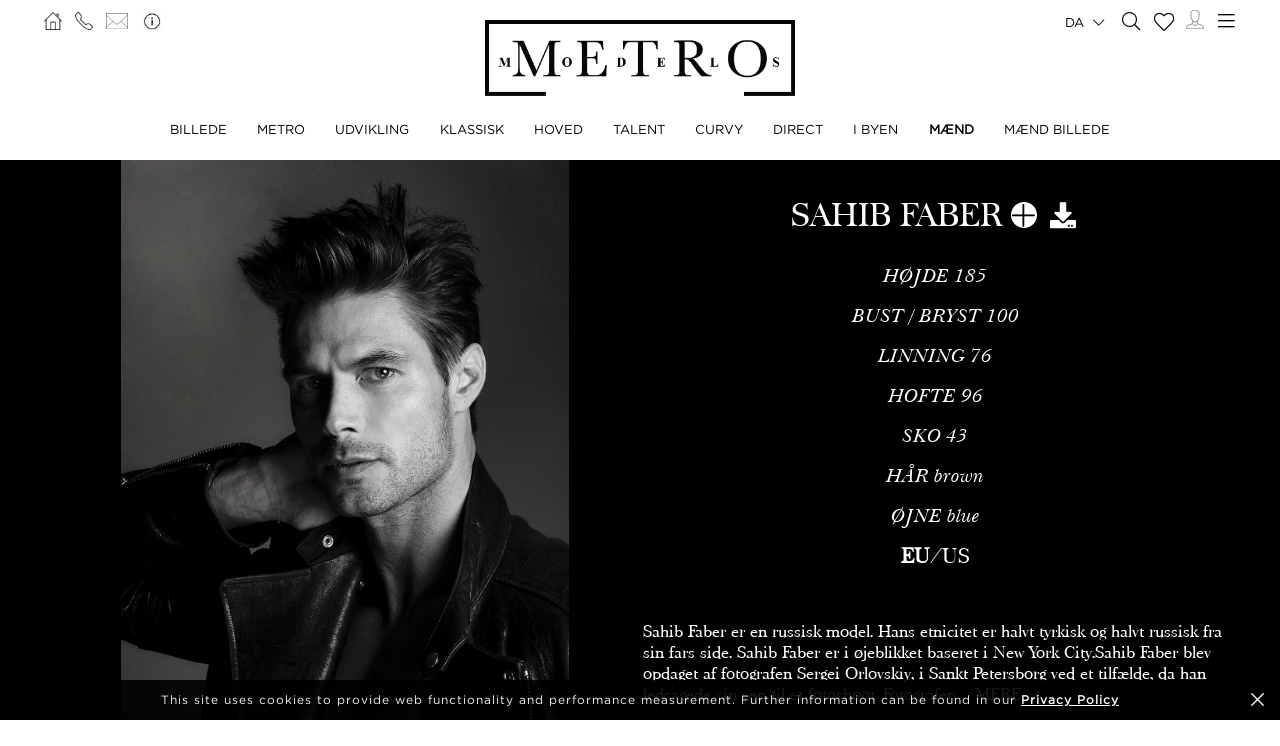

--- FILE ---
content_type: text/html; charset=UTF-8
request_url: https://www.metromodels.com/da/men/832-sahib-faber/
body_size: 12657
content:
<!DOCTYPE html PUBLIC "-//W3C//DTD XHTML 1.0 Strict//EN" "http://www.w3.org/TR/xhtml1/DTD/xhtml1-strict.dtd">
<html xmlns="http://www.w3.org/1999/xhtml" xml:lang=“en-US”>
<head>
    <!--[if IE]>
    <meta http-equiv="X-UA-Compatible" content="IE=edge,chrome=1"><![endif]-->
    <meta name="viewport" content="width=device-width,initial-scale=1"/>
    <meta http-equiv="Content-Type" content="text/xhtml+xml; charset=utf-8"/>
    <meta http-equiv=“content-language” content=“en-US” />
    <meta name=“language” content=“en-US” />
    <meta name=“google” content=“notranslate” />
    <meta name="google-site-verification" content="qZaLBiVv0jTM3wkfsdloauaRcEiLrAeu_bpTqv3yXWE" />
        <!-- Google tag (gtag.js) -->
    <script async src="https://www.googletagmanager.com/gtag/js?id=G-NTBXP3N1CM"></script>
    <script>
    window.dataLayer = window.dataLayer || [];
    function gtag(){dataLayer.push(arguments);}
    gtag('js', new Date());
    gtag('config', 'G-NTBXP3N1CM');
    </script>
    <!-- End Of Google tag (gtag.js) -->
    <!-- Meta Pixel Code -->
        <!--End Meta Pixel Code-->
    <script type="text/javascript" src="https://www.metromodels.com/js/jquery/jquery-1.11.0.min.js"></script>
    <script type="text/javascript" src="https://www.metromodels.com/js/lazyload/jquery.lazyload.min.js"></script>
    <script type="text/javascript" src="https://www.metromodels.com/js/smartresize/smartresize.js"></script>
    <script type="text/javascript" src="https://www.metromodels.com/js/upload/jquery.form.min.js"></script>
    <script type="text/javascript"src="https://www.metromodels.com/js/infinitescroll/jquery.infinitescroll.min.js"></script>
    <script type="text/javascript" src="https://www.metromodels.com/js/masonry/masonry.pkgd.min.js"></script>
    <script type="text/javascript" src="https://www.metromodels.com/js/slick/slick.js"></script>
    <script type="text/javascript" src="https://www.metromodels.com/js/cycle/jquery.cycle.lite.js"></script>
    <script type="text/javascript" src="https://www.metromodels.com/js/cookie-validator/cookie-validator.js"></script>
    <script src="https://maps.googleapis.com/maps/api/js?key=AIzaSyAiDOg2W5hDg-Zi_S0-0juQVShqsQdhsfI"></script>
    <link rel="canonical" href="https://www.metromodels.com/da/men/832-sahib-faber/" />
    <link rel="alternate" href="https://www.metromodels.com/da/men/832-sahib-faber/" hreflang="da-DK" />
    <link rel="alternate" href="https://www.metromodels.com/de/men/832-sahib-faber/" hreflang="de-DE" />
    <link rel="alternate" href="https://www.metromodels.com/en/men/832-sahib-faber/" hreflang="en-US" />
    <link rel="alternate" href="https://www.metromodels.com/fr/men/832-sahib-faber/" hreflang="fr-FR" />
    <link rel="alternate" href="https://www.metromodels.com/it/men/832-sahib-faber/" hreflang="it-IT" />
    <link rel="alternate" href="https://www.metromodels.com/nl/men/832-sahib-faber/" hreflang="nl-NL" />
    <link rel="alternate" href="https://www.metromodels.com/ru/men/832-sahib-faber/" hreflang="ru-RU" />
    <link rel="alternate" href="https://www.metromodels.com/es/men/832-sahib-faber/" hreflang="es-ES" />
    <link rel="alternate" href="https://www.metromodels.com/cn/men/832-sahib-faber/" hreflang="zh-CN" />

    <link href="https://www.metromodels.com/js/slick/slick.css" rel="stylesheet" type="text/css"/>
    <link href="https://www.metromodels.com/js/font-awesome-pro/css/fontawesome-all.min.css" rel="stylesheet" type="text/css" />
    <link href="https://www.metromodels.com/js/slick/slick-theme.css" rel="stylesheet" type="text/css"/>
    <link href="https://www.metromodels.com/js/rrssb/rrssb.css" rel="stylesheet" type="text/css"/>
    <link href="https://www.metromodels.com/css/mediaslide.css?ver=1.9" rel="stylesheet" type="text/css"/>
    <link href="https://www.metromodels.com/css/responsive.css?ver=1.3" rel="stylesheet" type="text/css"/>
    <link href="https://www.metromodels.com/css/animate.min.css" rel="stylesheet" type="text/css"/>
    <link href="https://www.metromodels.com/css/cookie-validator.css" rel="stylesheet" type="text/css" />
    <link rel="apple-touch-icon" sizes="144x144" href="/favicon/apple-touch-icon.png">
    <link rel="icon" type="image/png" sizes="32x32" href="/favicon/favicon-32x32.png">
    <link rel="icon" type="image/png" sizes="16x16" href="/favicon/favicon-16x16.png">
    <link rel="manifest" href="/favicon/site.webmanifest">
    <link rel="mask-icon" href="/favicon/safari-pinned-tab.svg" color="#5bbad5">
    <meta name="msapplication-TileColor" content="#da532c">
    <meta name="theme-color" content="#ffffff">

        <title>Sahib Faber | METRO Models</title>
<meta http-equiv="Content-Type" content="text/xhtml+xml; charset=utf-8" />
<meta name="robots" content="index, follow, all" />
<meta name="AUTHOR" content="mediaslide.com" />
<meta name="copyright" content="mediaslide.com" />

<!-- for Google -->
<meta name="description" content="Sahib Faber is a Russian fashion model. His ethnicity is half Turkish and half Russian from his father’s side. Sahib Faber is currently based in New York City. Discovered by the photographer Sergei Orlovskiy in Saint Petersburg, Sahib Faber was accidentally discovered while accompanying his friend to the photo shoot where the photographer saw his potential. It was right after that shoot that Sahib Faber was offered a campaign. Having been featured in editorials for D’ Scene Magazine, GQ Style, and Open Lab Magazine, Sahib Faber has worked with many different magazines. He is signed with some of the biggest talent agencies. Sahib Faber first modelled for an editorial back in 2013. The next year, Sahib Faber worked on an editorial for GQ UK. Sahib Faber also did an editorial for GQ Style Russia in spring 2015. Then, Sahib Faber modelled for Icon Magazine. Estee Lauder signed Sahib Faber for their Aramis Fragrance ad campaign. Sahib Faber has also been on the cover of GQ Russia. He also did an editorial for Men’s Health Serbia in 2016. Sahib Faber even appeared in the Paris Hilton Gold Rush Fragrance ad campaign. &nbsp;Sahib Faber is a very simple guy who believes in living a good life. He believes that a good night’s sleep is everything he needs to get recharged. Sahib Faber loves playing sports and some of his favourite sports include tennis, ping-pong, and gymnastics. He has a strict diet and fitness routine that allows him to achieve his fitness goals.&nbsp; To take care of his body, Sahib Faber uses plenty of moisturizing cream every time he washes his body or face. Sahib Faber does a facial massage for 5 minutes every day. Sahib Faber hopes to continue working hard and wants to take care of his family. He is a model who has got his mind of success. " />
<meta name="keywords" content="" />

<!-- for Facebook -->          
<meta property="og:title" content="Sahib Faber | METRO Models" />
<meta property="og:type" content="article" />
<meta property="og:image" content="https://mediaslide-europe.storage.googleapis.com/metromodels/pictures/832/14675/large-1747045975-b69d55220e8ffd6bd84e7d5372d5542a.jpg" />
<meta property="og:url" content="https://www.metromodels.com/da/men/832-sahib-faber/" />
<meta property="og:description" content="Sahib Faber is a Russian fashion model. His ethnicity is half Turkish and half Russian from his father’s side. Sahib Faber is currently based in New York City. Discovered by the photographer Sergei Orlovskiy in Saint Petersburg, Sahib Faber was accidentally discovered while accompanying his friend to the photo shoot where the photographer saw his potential. It was right after that shoot that Sahib Faber was offered a campaign. Having been featured in editorials for D’ Scene Magazine, GQ Style, and Open Lab Magazine, Sahib Faber has worked with many different magazines. He is signed with some of the biggest talent agencies. Sahib Faber first modelled for an editorial back in 2013. The next year, Sahib Faber worked on an editorial for GQ UK. Sahib Faber also did an editorial for GQ Style Russia in spring 2015. Then, Sahib Faber modelled for Icon Magazine. Estee Lauder signed Sahib Faber for their Aramis Fragrance ad campaign. Sahib Faber has also been on the cover of GQ Russia. He also did an editorial for Men’s Health Serbia in 2016. Sahib Faber even appeared in the Paris Hilton Gold Rush Fragrance ad campaign. &nbsp;Sahib Faber is a very simple guy who believes in living a good life. He believes that a good night’s sleep is everything he needs to get recharged. Sahib Faber loves playing sports and some of his favourite sports include tennis, ping-pong, and gymnastics. He has a strict diet and fitness routine that allows him to achieve his fitness goals.&nbsp; To take care of his body, Sahib Faber uses plenty of moisturizing cream every time he washes his body or face. Sahib Faber does a facial massage for 5 minutes every day. Sahib Faber hopes to continue working hard and wants to take care of his family. He is a model who has got his mind of success. " />

<!-- for Twitter -->          
<meta name="twitter:card" content="summary" />
<meta name="twitter:title" content="Sahib Faber | METRO Models" />
<meta name="twitter:description" content="Sahib Faber is a Russian fashion model. His ethnicity is half Turkish and half Russian from his father’s side. Sahib Faber is currently based in New York City. Discovered by the photographer Sergei Orlovskiy in Saint Petersburg, Sahib Faber was accidentally discovered while accompanying his friend to the photo shoot where the photographer saw his potential. It was right after that shoot that Sahib Faber was offered a campaign. Having been featured in editorials for D’ Scene Magazine, GQ Style, and Open Lab Magazine, Sahib Faber has worked with many different magazines. He is signed with some of the biggest talent agencies. Sahib Faber first modelled for an editorial back in 2013. The next year, Sahib Faber worked on an editorial for GQ UK. Sahib Faber also did an editorial for GQ Style Russia in spring 2015. Then, Sahib Faber modelled for Icon Magazine. Estee Lauder signed Sahib Faber for their Aramis Fragrance ad campaign. Sahib Faber has also been on the cover of GQ Russia. He also did an editorial for Men’s Health Serbia in 2016. Sahib Faber even appeared in the Paris Hilton Gold Rush Fragrance ad campaign. &nbsp;Sahib Faber is a very simple guy who believes in living a good life. He believes that a good night’s sleep is everything he needs to get recharged. Sahib Faber loves playing sports and some of his favourite sports include tennis, ping-pong, and gymnastics. He has a strict diet and fitness routine that allows him to achieve his fitness goals.&nbsp; To take care of his body, Sahib Faber uses plenty of moisturizing cream every time he washes his body or face. Sahib Faber does a facial massage for 5 minutes every day. Sahib Faber hopes to continue working hard and wants to take care of his family. He is a model who has got his mind of success. " />
<meta name="twitter:image" content="https://mediaslide-europe.storage.googleapis.com/metromodels/pictures/832/14675/large-1747045975-b69d55220e8ffd6bd84e7d5372d5542a.jpg" />
</head>
<body><div class="menu">
	<div class="menuDesktop">
        <div class="menuSpace">
            <ul class="menuCorner" id="cornerLeft">
                <li><a   href="https://www.metromodels.com/da/"><img title="Metro Models" alt="Metro Models" src="https://www.metromodels.com/images/home.png" style="width: 18px;"/></a></li>
                <li><a   href="https://www.metromodels.com/da/contact-us/"><img title="Metro Models Contact" alt="Metro Models Contact" src="https://www.metromodels.com/images/phone.png" style="width: 18px;"/></a></li>
                <li><a   href="https://www.metromodels.com/da/contact-us/"><img title="Metro Models Contact" alt="Metro Models Contact" src="https://www.metromodels.com/images/mail.svg" style="width: 22px;"/></a></li>
                <li><a   href="https://www.metromodels.com/da/model-agency-zurich/"><img title="Metro Models Agency" alt="Metro Models Agency" src="https://www.metromodels.com/images/agency.png" style="width: 22px;"/></a></li>
            </ul>
            <div class="menuLogo">
                <a   href="https://www.metromodels.com/da/">
                    <img title="Metro Models" alt="Metro Models" src="https://www.metromodels.com/images/logo.png" />
                </a>
            </div>
            <div class="menuNavigation">
                <ul class="hideOnReduced">
                    <li ><a href="https://www.metromodels.com/da/image/" title="Metro Models Image">BILLEDE</a></li>
                    <li ><a href="https://www.metromodels.com/da/metro/" title="Metro Models Metro">METRO</a></li>
                    <li ><a href="https://www.metromodels.com/da/development/" title="Metro Models Development">UDVIKLING</a></li>
                    <li ><a href="https://www.metromodels.com/da/classic/" title="Metro Models Classic">KLASSISK</a></li>
                    <li ><a href="https://www.metromodels.com/da/main/" title="Metro Models Main">HOVED</a></li>
                    <li ><a href="https://www.metromodels.com/da/talent/" title="Metro Models Talent">TALENT</a></li>
                    <li ><a href="https://www.metromodels.com/da/curvy/" title="Metro Models Curvy">CURVY</a></li>
                    <li ><a href="https://www.metromodels.com/da/direct/" title="Metro Models Direct">DIRECT</a></li>
                    <li ><a href="https://www.metromodels.com/da/in-town/" title="Metro Models In Town">I BYEN</a></li>
                    <li class="menuSelected"><a href="https://www.metromodels.com/da/men/" title="Metro Models Men">MÆND</a></li>
                    <li ><a href="https://www.metromodels.com/da/men-image/" title="Metro Models Men Image">MÆND BILLEDE</a></li>
                </ul>
            </div>
            <ul class="menuCorner" id="cornerRight">
                <li class="multiLanguage">
                    <span class="language-selected">da <i class="fal fa-chevron-down"></i></span>
                    <ul class="dropdown">
                        <li><a href="https://www.metromodels.com/en/men/832-sahib-faber/">English</li>
                        <li><a href="https://www.metromodels.com/de/men/832-sahib-faber/">Deutsch</a></li>
                        <li><a href="https://www.metromodels.com/fr/men/832-sahib-faber/">Français</a></li>
                        <li><a href="https://www.metromodels.com/it/men/832-sahib-faber/">Italiano</a></li>
                        <li><a href="https://www.metromodels.com/es/men/832-sahib-faber/">Español</a></li>
                        <li><a href="https://www.metromodels.com/cn/men/832-sahib-faber/">中国人</a></li>
                        <li><a href="https://www.metromodels.com/ru/men/832-sahib-faber/">русский</a></li>
                        <li><a href="https://www.metromodels.com/nl/men/832-sahib-faber/">Nederlands</a></li>
                        <li><a href="https://www.metromodels.com/da/men/832-sahib-faber/">Dansk</a></li>
                    </ul>
                </li>
                <li><a href="https://www.metromodels.com/da/model-search/"><i class="fal fa-search" style="font-size: 18px; width: 18px;"></i></a></li>
                <li class="shortlistCounter" style="position: relative;">
                    <a  href="https://www.metromodels.com/da/my-selection/">
                        <span class="fa-stack fa-lg shortlistCounter" style="font-size: 10px;">
                            <i class="fal fa-heart fa-stack-2x"></i>
                            <i class="fa fa-stack-1x shortlistCounterOverlay"></i>
                        </span>
                    </a>
                </li>
                <li><a   href="https://www.metromodels.com/da/for-models/"><img src="https://www.metromodels.com/images/me.svg" style="width: 18px;" title="Metro Models Become a model" alt="Metro Models Become a model"/></a></li>
                <li id="desktop-menu-burger">
                    <i id="desktop-menu-open" onclick="openDesktopMenu();" class="fal fa-bars" style="font-size: 19px; width: 19px;"></i>
                    <i id="desktop-menu-close" onclick="closeDesktopMenu();" class="fal fa-times" style="font-size: 19px; width: 19px;"></i>
                </li>
            </ul>
        </div>
        <div class="menuDropDown">
            <div class="menuDropDownSpace">
                <div>
                    <ul>
                        <li><a   href="https://www.metromodels.com/da/model-agency-zurich/">BILLEDE</a></li>
                        <li><a   href="https://www.metromodels.com/da/contact-us/">KONTAKT</a></li>
                        <li><a href="https://www.metromodels.com/terms/terms_en.pdf" target="_blank">VILKÅR OG BETINGELSER</a></li>
                    </ul>
                </div>
                <div>
                    <ul>
                        <li><a   href="https://www.metromodels.com/da/news/">NYHEDER</a></li>
                        <li><a   href="https://www.metromodels.com/da/polaroids/">MODEL POLAROIDS</a></li>
                        <li><a   href="https://www.metromodels.com/da/model-industry-news/">KULTUR</a></li>
                    </ul>
                </div>
                <div>
                    <ul>
                        <li><a   href="https://www.metromodels.com/da/for-models/">BLIV EN MODEL</a></li>
                        <li><a   href="https://www.metromodels.com/da/career/">KARRIERE</a></li>
                        <li><a   href="https://www.metromodels.com/da/model-search/">SØG</a></li>
                    </ul>
                </div>
                <div>
                    <ul>
                        <li>
                            <a>FØLG OS</a>
                            <ul>
                                <li><a href="https://www.instagram.com/metromodels1/" target="_blank"><img title="Metro Models Instagram" alt="Metro Models Instagram" src="https://www.metromodels.com/images/instagram.svg" /></a></li>
                                <li><a href="https://www.facebook.com/metromodelsgmbh/" target="_blank"><img title="Metro Models Facebook" alt="Metro Models Facebook" src="https://www.metromodels.com/images/facebook.svg" /></a></li>
                                <li><a href="https://vk.com/metromodels" target="_blank"><img title="Metro Models VK" alt="Metro Models VK" src="https://www.metromodels.com/images/vk.svg" /></a></li>
                                <li><a href="mailto:info@metromodels.com"><img title="Metro Models Contact" alt="Metro Models Contact" src="https://www.metromodels.com/images/newsletter.svg" /></a></li>
                            </ul>
                        </li>
                    </ul>
                </div>
            </div>
        </div>
    </div>
	<div class="menuMobile">
		<div id="mobile-menu">
			<div>
				<a id="mobile-menu-open" onclick="openMobileMenu(); return false;"  href="#">
                    <i class="fal fa-bars" style="font-size: 26px; position: fixed; left: 18px; top: 16px;"></i>
				</a>
				<a id="mobile-menu-close" style="position: fixed; display: none; float: right; margin-right: 20px; margin-top: 5px;" onclick="closeMobileMenu(); return false" href="#">
                    <i class="fal fa-times" style="font-size: 26px; position: fixed; left: 18px; top: 16px;"></i>
				</a>
			</div>
			<div class="logoMobile">
				<a   href="https://www.metromodels.com/da/" style="display: block;">
					<img title="Metro Models" alt="Metro Models" src="https://www.metromodels.com/images/logo.png" style="width: 100%; padding-top: 10px;" pagespeed_no_transform />
				</a>
			</div>
		</div>
		<div id="mobile-menu-content">
			<ul id="nav">
				<li>
					<a href="#">MODELS</a>
					<ul>
						<li>
							<a   href="https://www.metromodels.com/da/image/">BILLEDE</a>
						</li>
                        <li>
                            <a   href="https://www.metromodels.com/da/metro/">METRO</a>
                        </li>
                        <li>
                            <a   href="https://www.metromodels.com/da/development/">UDVIKLING</a>
                        </li>
                        <li>
                            <a   href="https://www.metromodels.com/da/classic/">KLASSISK</a>
                        </li>
						<li>
							<a   href="https://www.metromodels.com/da/main/">HOVED</a>
						</li>
                        <li>
                            <a   href="https://www.metromodels.com/da/talent/">TALENT</a>
                        </li>
                        <li>
                            <a   href="https://www.metromodels.com/da/curvy/">CURVY</a>
                        </li>
                        <li>
                            <a   href="https://www.metromodels.com/da/direct/">DIRECT</a>
                        </li>
                        <li>
                            <a   href="https://www.metromodels.com/da/in-town/">I BYEN</a>
                        </li>
                        <li>
                            <a   href="https://www.metromodels.com/da/men/">MÆND</a>
                        </li>
                        <li>
                            <a   href="https://www.metromodels.com/da/men-image/">MÆND BILLEDE</a>
                        </li>
					</ul>
				</li>
                <li>
                    <a   href="https://www.metromodels.com/da/polaroids/">MODEL POLAROIDS</a>
                </li>
                <li>
                    <a   href="https://www.metromodels.comda/news/">NYHEDER</a>
                </li>
                <li>
                    <a   href="https://www.metromodels.com/da/model-industry-news/">KULTUR</a>
                </li>
				<li>
					<a   href="https://www.metromodels.com/da/model-agency-zurich/">AGENCY</a>
				</li>
				<li>
					<a   href="https://www.metromodels.com/da/contact-us/">KONTAKT</a>
				</li>
                <li>
                    <a   href="https://www.metromodels.com/da/for-models/">BLIV EN MODEL</a>
                </li>
                <li>
                    <a   href="https://www.metromodels.com/da/career/">KARRIERE</a>
                </li>
                <li>
                    <a   href="https://www.metromodels.com/da/model-search/">SØG</a>
                </li>
                <li>
                    <a   href="https://www.metromodels.com/da/my-selection/">
                        VALG                        <span class="fa-stack fa-lg shortlistCounter" style="font-size: 10px;">
                            <i class="fal fa-heart fa-stack-2x"></i>
                            <i class="fa fa-stack-1x shortlistCounterOverlay"></i>
                        </span>
                    </a>
                </li>
			</ul>
		</div>
		<div id="searchBar" class="submenu">
			<div class="searchBarInput">
				<input type="text" name="searchModels" class="searchModels" placeholder="SØG MODEL" />
			</div>
		</div>
	</div>
    <div id="backTop">
        <img title="Metro Models Go Up" alt="Metro Models Go Up" src="https://www.metromodels.com/images/back_top.png" />
    </div>
</div>
<div id="navigation" class="fade-delay-1">
    <div class="book page">
        <div class="bookDesktop">
            <div class="bookHeader">
                <div class="bookHeaderContainer">
                                        <img class="portrait" alt="Sahib Faber" title="Sahib Faber" src="https://mediaslide-europe.storage.googleapis.com/metromodels/pictures/832/14675/large-1747045983-44164ced3b5d6c714d2d5711f8c72103.jpg" />                </div>
                <div class="bookHeaderContainer">
                    <div class="bookModelHeader">
                        <div class="bookModelName">Sahib Faber</div>
                        <ul>    <li style="position: relative;">
        <a class="selection_add_832" href="#" onclick="selection('add', 832, 'men'); return false;" title="Add to shortlist" style="">
            <i class="fal fa-plus fa_with_bg" aria-hidden="true" style="color: #000; width: 26px; font-size: 26px; text-align: center;"></i>
        </a>
        <a class="selection_remove_832" href="#" onclick="selection('remove', 832, 'men'); return false;" title="Remove from shortlist" style="display: none;">
            <i class="fal fa-minus fa_with_bg" aria-hidden="true" style="color: #000; width: 26px; font-size: 26px; text-align: center;"></i>
        </a>
    </li>
    <li class="showDownloadable" style="cursor: pointer;">
        <i class="fas fa-download" title="Download PDF" aria-hidden="true" style="width: 26px; font-size: 26px;"></i>
    </li>
    <li class="showMeasurements" style="display: none; cursor: pointer;">
        <i class="fas fa-align-left" title="Show Measurements" aria-hidden="true" style="width: 26px; font-size: 26px;"></i>
    </li></ul>
                    </div>
                    <ul class="bookModelMeasurements">
                            <li class="bookMeasurement">
        <span class="mType">HØJDE</span> <span class="mValue typeEU">185</span><span class="mValue typeUS">6' 1''</span>
    </li>    <li class="bookMeasurement">
        <span class="mType">BUST / BRYST </span> <span class="mValue typeEU">100</span><span class="mValue typeUS">39½''</span>
    </li>    <li class="bookMeasurement">
        <span class="mType">LINNING</span> <span class="mValue typeEU">76</span><span class="mValue typeUS">30''</span>
    </li>    <li class="bookMeasurement">
        <span class="mType">HOFTE</span> <span class="mValue typeEU">96</span><span class="mValue typeUS">38''</span>
    </li>    <li class="bookMeasurement">
        <span class="mType">SKO</span> <span class="mValue typeEU">43</span><span class="mValue typeUS">9</span>
    </li>    <li class="bookMeasurement">
        <span class="mType">HÅR</span> <span class="mValue">Brown</span>
    </li>    <li class="bookMeasurement">
        <span class="mType">ØJNE</span> <span class="mValue">Blue</span>
    </li>    <li class="measurePicker bookMeasurement">
        <span class="pickerEU" >EU</span>/<span class="pickerUS">US</span>
    </li>                    <li class="bookDownload">
                        <a href="https://www.metromodels.com/download.php?model_pictures_category_id=14675&model_id=832" title="Download Portefølje PDF" target="_blank">
                            Portefølje
                        </a>
                    </li>                    <li class="bookDownload">
                        <a href="https://www.metromodels.com/download.php?model_pictures_category_id=16002&model_id=832" title="Download Polaroid PDF" target="_blank">
                            Polaroid
                        </a>
                    </li>        <li class="bookDownload">
            <a href="https://www.metromodels.com/showcard.php?id=832" title="Download Showcard PDF" rel="nofollow" target="_blank">
                Showcard
            </a>
        </li>                    </ul>
                    <div class='bookModelBio'>Sahib Faber er en russisk model. Hans etnicitet er halvt tyrkisk og halvt russisk fra sin fars side. Sahib Faber er i øjeblikket baseret i New York City.Sahib Faber blev opdaget af fotografen Sergei Orlovskiy, i Sankt Petersborg ved et tilfælde, da han ledsagede sin ven til et fotoshoot. Fotografen  ... <a   href="https://www.metromodels.com/da/men/832-sahib-faber/bio/">MERE</div>                </div>
            </div>
            <ul class="bookNavigation">                        <li><a   class="bookSelected" href="https://www.metromodels.com/da/men/832-sahib-faber/">Portefølje</a></li>                    <li><a    href="https://www.metromodels.com/da/men/832-sahib-faber/16002-polaroids/">Polaroid</a></li><li><a   href="https://www.metromodels.com/da/men/832-sahib-faber/social/">Social</a></li>             <li><a   href="https://www.metromodels.com/da/men/832-sahib-faber/1002-videos/">Videoer</a></li><li><a   href="https://www.metromodels.com/da/men/832-sahib-faber/bio/">Bio</a></li><li><a   href="https://www.metromodels.com/da/men/832-sahib-faber/news/">NYHEDER</a></li></ul>
            <div id="bookResult">
                <div class="bookGallery">
                    <div>
                                                <div class="bookGalleryElement">
                            <img class="not-loaded" alt="Sahib Faber" title="Sahib Faber" src="https://www.metromodels.com/images/grey.gif" data-original="https://mediaslide-europe.storage.googleapis.com/metromodels/pictures/832/14675/large-1747045975-b69d55220e8ffd6bd84e7d5372d5542a.jpg" width="707" height="1000" style="width: 100%;"/>
                        </div>                        <div class="bookGalleryElement">
                            <img class="not-loaded" alt="Sahib Faber" title="Sahib Faber" src="https://www.metromodels.com/images/grey.gif" data-original="https://mediaslide-europe.storage.googleapis.com/metromodels/pictures/832/14675/large-1747045983-44164ced3b5d6c714d2d5711f8c72103.jpg" width="1150" height="1500" style="width: 100%;"/>
                        </div>                        <div class="bookGalleryElement">
                            <img class="not-loaded" alt="Sahib Faber" title="Sahib Faber" src="https://www.metromodels.com/images/grey.gif" data-original="https://mediaslide-europe.storage.googleapis.com/metromodels/pictures/832/14675/large-1747045970-8ca6d52f432d0d1976350364f7ad3a3e.jpg?v=1747046815" width="691" height="999" style="width: 100%;"/>
                        </div>                        <div class="bookGalleryElement">
                            <img class="not-loaded" alt="Sahib Faber" title="Sahib Faber" src="https://www.metromodels.com/images/grey.gif" data-original="https://mediaslide-europe.storage.googleapis.com/metromodels/pictures/832/14675/large-1747045978-d2b6e993274f593083e523b4ad9a14b1.jpg?v=1747046286" width="813" height="1000" style="width: 100%;"/>
                        </div>                        <div class="bookGalleryElement">
                            <img class="not-loaded" alt="Sahib Faber" title="Sahib Faber" src="https://www.metromodels.com/images/grey.gif" data-original="https://mediaslide-europe.storage.googleapis.com/metromodels/pictures/832/14675/large-1747046047-de11e66cf7eeab18e08616fd83e943fd.jpg" width="819" height="1000" style="width: 100%;"/>
                        </div>                        <div class="bookGalleryElement">
                            <img class="not-loaded" alt="Sahib Faber" title="Sahib Faber" src="https://www.metromodels.com/images/grey.gif" data-original="https://mediaslide-europe.storage.googleapis.com/metromodels/pictures/832/14675/large-1747045971-3c6810b2e7d3e6e509fc4a977dd7d402.jpg" width="714" height="1000" style="width: 100%;"/>
                        </div>                        <div class="bookGalleryElement">
                            <img class="not-loaded" alt="Sahib Faber" title="Sahib Faber" src="https://www.metromodels.com/images/grey.gif" data-original="https://mediaslide-europe.storage.googleapis.com/metromodels/pictures/832/14675/large-1747045969-84ff872da782397b78bcdf58c5a26265.jpg" width="1490" height="1000" style="width: 100%;"/>
                        </div>                        <div class="bookGalleryElement">
                            <img class="not-loaded" alt="Sahib Faber" title="Sahib Faber" src="https://www.metromodels.com/images/grey.gif" data-original="https://mediaslide-europe.storage.googleapis.com/metromodels/pictures/832/14675/large-1747045974-9dd3fcd7382677a357147303cbb1e4a3.jpg" width="1400" height="1000" style="width: 100%;"/>
                        </div>                        <div class="bookGalleryElement">
                            <img class="not-loaded" alt="Sahib Faber" title="Sahib Faber" src="https://www.metromodels.com/images/grey.gif" data-original="https://mediaslide-europe.storage.googleapis.com/metromodels/pictures/832/14675/large-1747045977-9a2021797ed437aa4d51a5751ffa7f85.jpg" width="1500" height="1000" style="width: 100%;"/>
                        </div>                        <div class="bookGalleryElement">
                            <img class="not-loaded" alt="Sahib Faber" title="Sahib Faber" src="https://www.metromodels.com/images/grey.gif" data-original="https://mediaslide-europe.storage.googleapis.com/metromodels/pictures/832/14675/large-1747045981-d5532c3370c632eb9e7efa1e72002b33.jpg" width="1098" height="1500" style="width: 100%;"/>
                        </div>                        <div class="bookGalleryElement">
                            <img class="not-loaded" alt="Sahib Faber" title="Sahib Faber" src="https://www.metromodels.com/images/grey.gif" data-original="https://mediaslide-europe.storage.googleapis.com/metromodels/pictures/832/14675/large-1747046765-a7062d82432bf2f4a577f8f5959cb17e.jpg" width="726" height="999" style="width: 100%;"/>
                        </div>                        <div class="bookGalleryElement">
                            <img class="not-loaded" alt="Sahib Faber" title="Sahib Faber" src="https://www.metromodels.com/images/grey.gif" data-original="https://mediaslide-europe.storage.googleapis.com/metromodels/pictures/832/14675/large-1747045982-dbb812f3c09e90f06c5d90ed9b227b0b.jpg" width="1098" height="1500" style="width: 100%;"/>
                        </div>                        <div class="bookGalleryElement">
                            <img class="not-loaded" alt="Sahib Faber" title="Sahib Faber" src="https://www.metromodels.com/images/grey.gif" data-original="https://mediaslide-europe.storage.googleapis.com/metromodels/pictures/832/14675/large-1747046343-dfbe24bba617014259aa1913f0a7b005.jpg" width="820" height="1000" style="width: 100%;"/>
                        </div>                        <div class="bookGalleryElement">
                            <img class="not-loaded" alt="Sahib Faber" title="Sahib Faber" src="https://www.metromodels.com/images/grey.gif" data-original="https://mediaslide-europe.storage.googleapis.com/metromodels/pictures/832/14675/large-1747045972-4c8d61516ccbd18c0ef6010d4462dc3d.jpg" width="767" height="1000" style="width: 100%;"/>
                        </div>                        <div class="bookGalleryElement">
                            <img class="not-loaded" alt="Sahib Faber" title="Sahib Faber" src="https://www.metromodels.com/images/grey.gif" data-original="https://mediaslide-europe.storage.googleapis.com/metromodels/pictures/832/14675/large-1747045973-a76dc0e157820f34cf0afc4a952815c6.jpg" width="750" height="1000" style="width: 100%;"/>
                        </div>                        <div class="bookGalleryElement">
                            <img class="not-loaded" alt="Sahib Faber" title="Sahib Faber" src="https://www.metromodels.com/images/grey.gif" data-original="https://mediaslide-europe.storage.googleapis.com/metromodels/pictures/832/14675/large-1747045983-0adca20996e7f33912336dc6da5ec069.jpg" width="1045" height="1500" style="width: 100%;"/>
                        </div>                        <div class="clear"></div>
                    </div>
                </div>
            </div>
        </div>
    </div>
</div>
    <div id="newsDetail" ></div>
<div class="footer">
    <div class="footerSpace">

        <div class="footerContainer">
            <div class="footerLogo">
                <a   href="https://www.metromodels.com/da/">
                    <img title="Metro Models" alt="Metro Models" src="https://www.metromodels.com/images/logo_white.png" />
                </a>
            </div>
            <form id="newsLetterForm" method="post" enctype="multipart/form-data" action="https://www.metromodels.com/server/newsletter.php">
                <div class="footerNewsLetterText">
                    <span class="newsLetterTitle">NYHEDSBREV TILMELDING</span>
                    <span class="newsLetterExtra">tilmeld dig for at modtage de seneste nyheder og opdateringer</span>
                </div>
                <label class="newsletter_email">
                    <input id="newsletter_email" type="email" placeholder="EMAIL" name="newsletter_email" hidden />
                </label>
                <label class="newsletter_email_real">
                    <input id="newsletter_email_real" type="email" placeholder="EMAIL" name="newsletter_email_real" required/>
                </label>
                <input type="submit" />
                <div id="newsLetterOutputContainer">
                    <div id="newsLetterOutput">

                    </div>
                    <div id="closePopup" onclick="closeNewsLetterOutput(); return false;"><i class="fal fa-times" aria-hidden="true" style="font-size: 20px;"></i></div>
                </div>
            </form>
        </div>
        <div class="footerContainer footerNavigation">
            <ul>
                <li>
                    <a   href="https://www.metromodels.com/da/model-agency-zurich/">AGENCY</a>
                </li>
                <li>
                    <a   href="https://www.metromodels.com/da/contact-us/">KONTAKT</a>
                </li>
                <li>
                    <a href="https://www.metromodels.com/terms/terms_en.pdf" target="_blank">VILKÅR OG BETINGELSER</a>
                </li>
            </ul>
            <ul>
                <li>
                    <a   href="https://www.metromodels.com/da/news/">NYHEDER</a>
                </li>
                <li>
                    <a   href="https://www.metromodels.com/da/polaroids/">MODEL POLAROIDS</a>
                </li>
                <li>
                    <a   href="https://www.metromodels.com/da/model-industry-news/">KULTUR</a>
                </li>
            </ul>
            <ul>
                <li>
                    <a   href="https://www.metromodels.com/da/for-models/">BLIV EN MODEL</a>
                </li>
                <li>
                    <a   href="https://www.metromodels.com/da/career/">KARRIERE</a>
                </li>
                <li>
                    <a   href="https://www.metromodels.com/da/model-search/">SØG</a>
                </li>
            </ul>
            <ul>
                <li style="margin-bottom: 4px; height: auto;">
                    <a>FØLG OS</a>
                </li>
                <li>
                    <ul>
                        <li><a href="https://www.instagram.com/metromodels1/" target="_blank"><img alt="Metro Models Instagram" title="Metro Models Instagram" src="https://www.metromodels.com/images/instagram.svg" /></a></li>
                        <li><a href="https://www.facebook.com/metromodelsgmbh/" target="_blank"><img alt="Metro Models Facebook" title="Metro Models Facebook" src="https://www.metromodels.com/images/facebook.svg" /></a></li>
                        <li><a href="https://vk.com/metromodels" target="_blank"><img alt="Metro Models VK" title="Metro Models VK"  src="https://www.metromodels.com/images/vk.svg" /></a></li>
                        <li><a href="mailto:info@metromodels.com"><img alt="Metro Models Contact" title="Metro Models Contact" src="https://www.metromodels.com/images/newsletter.svg" /></a></li>
                    </ul>
                </li>
            </ul>
            <div class="clear"></div>
        </div>
        <div class="footerContainer" style="padding-bottom: 10px;">
            <span class="footerMetroModels">
                hweiz | Haldenstrasse 46, 8045 Zurich, Switzerland | + 41765233876
            </span>
            <span class="footerMediaslide">
                <a href="https://www.mediaslide.com" target="_blank">mediaslide model agency software</a>
            </span>
        </div>
    </div>
</div>
<script language="JavaScript">
    $(document).ready(function() {

        // OUTPUT
        closeNewsLetterOutput = function() {
            $('#outputContainer').hide();
        };
        $('#newsLetterOutputContainer').on('click', function (e) {
            var container = $('#newsLetterOutput');
            if (!container.is(e.target) && container.has(e.target).length === 0) {
                $('html, body').css('overflow-y', 'auto');
                $('#newsLetterOutputContainer').hide();
            }
        });

        afterSuccess = function()
        {
            $("#newsLetterOutput").html("<span style='font-weight: 600;'>Subscription request sent successfully!</span>");
            $('#newsLetterOutputContainer').fadeIn();
        };
        beforeSubmit = function(){
        };
        var options = {
            target:   '#newsLetterOutput',
            beforeSubmit:  beforeSubmit,
            success:       afterSuccess,
            resetForm: true
        };

        $('#newsLetterForm').submit(function() {
            $(this).ajaxSubmit(options);
            return false;
        });

    })
</script><script language="JavaScript">

    document.title = "Sahib Faber | METRO Models";

    resizeBlocks = function() {
        var $c = $('.bookHeaderContainer');
        $c.height($c.width());
    };
    resizeBlocks();

    $(document).ready(function() {

        $(".lazy").lazyload({
            threshold : 200,
            effect : "fadeIn"
        });

        // LANG
        setMeasurements = function(measurements) {
            if(measurements === 'eu') {
                sessionStorage.setItem("measurements", "eu");
                $('.measurePicker span').removeClass('menuSelected');
                $('.typeUS').hide();
                $('.typeEU').show();
                $('.pickerEU').addClass('menuSelected');
            }
            else if(measurements === 'us') {
                sessionStorage.setItem("measurements", "us");
                $('.measurePicker span').removeClass('menuSelected');
                $('.typeEU').hide();
                $('.typeUS').show();
                $('.pickerUS').addClass('menuSelected');
            }
        };
        $('.pickerEU').click(function() {
            setMeasurements('eu');
        });
        $('.pickerUS').click(function() {
            setMeasurements('us');
        });

        loadMeasurements = function() {
            var measurements = sessionStorage.getItem("measurements");
            if(measurements === 'us' || measurements === undefined) {
                setMeasurements('us');
            } else {
                setMeasurements('eu');
            }
        };
        loadMeasurements();

        $('.showDownloadable').on('click',function() {
            $('.bookMeasurement').hide();
            $('.bookDownload').show();

            $(this).hide();
            $('.showMeasurements').show();
        });

        $('.showMeasurements').on('click',function() {
            $('.bookDownload').hide();
            $('.bookMeasurement').show();

            $(this).hide();
            $('.showDownloadable').show();
        });

        // MODEL GALLERY
        $('img.not-loaded').lazyload({
            effect: 'fadeIn',
            threshold : 600,
            load: function() {
                $(this).removeClass("not-loaded");
                $(this).css('height', 'auto');
            }
        });
        function resizeBlankImages() {
            $('img.not-loaded').each(function () {
                var originalWidth = $(this).attr('width');
                var originalHeight = $(this).attr('height');
                var ratioH = originalWidth/originalHeight;
                var width = $(this).width();
                var height = width/ratioH;
                $(this).height(height);
            });
        }

        resizeBlankImages();
        var $container = $('.bookGallery');
        $container.masonry({
            transitionDuration: 0,
            itemSelector: '.bookGalleryElement'
        });

        $(window).resize(function(){
            resizeBlocks();
        });

        setTimeout(function() {
            $(window).trigger('resize');
        }, 1000);

    });
</script><script language="JavaScript" id="indexScript">
    $(document).ready(function() {


        $(".multiLanguage span").on("click", function(){
            if ($('.multiLanguage').hasClass('active')){
                closeDropdown();
            } else {
                openDropdown();
            }
        });
        openDropdown = function (name) {
            $(".multiLanguage").removeClass("active");
            $(".multiLanguage ").addClass("active");
        };

        closeDropdown = function (name) {
            $(".multiLanguage ").removeClass("active");
            $(".multiLanguage ").removeClass("active");
        };

        var nb_selection = 0;
        if(nb_selection > 0) {
            $('.shortlistCounterOverlay').html(nb_selection);
        }

        var url = window.location.href.split(/^(([^:\/?#]+):)?(\/\/([^\/?#]*))?([^?#]*)(\?([^#]*))?(#(.*))?/);
        regEx_1 = url[5].split("/")[1];

        menuSelected = function (category) {

            $('.menuNavigation li').removeClass('menuSelected');
            $('.menuDropDownSpace li').removeClass('menuSelected');
            $('.footerNavigation li').removeClass('menuSelected');
            $('#nav li').removeClass('menuSelected');

            if(category === 'image') {
                //DESKTOP
                $('.menuNavigation li:nth-of-type(1)').addClass('menuSelected');

                //MOBILE
                $('#nav li:nth-of-type(1)').addClass('menuSelected');
            } else if (regEx_1 === 'metro') {
                //DESKTOP
                $('.menuNavigation li:nth-of-type(2)').addClass('menuSelected');

                //MOBILE
                $('#nav li:nth-of-type(1)').addClass('menuSelected');
            } else if (regEx_1 === 'development') {
                //DESKTOP
                $('.menuNavigation li:nth-of-type(3)').addClass('menuSelected');

                //MOBILE
                $('#nav li:nth-of-type(1)').addClass('menuSelected');
            } else if (regEx_1 === 'classic') {
                //DESKTOP
                $('.menuNavigation li:nth-of-type(4)').addClass('menuSelected');

                //MOBILE
                $('#nav li:nth-of-type(1)').addClass('menuSelected');
            } else if (regEx_1 === 'main') {
                //DESKTOP
                $('.menuNavigation li:nth-of-type(5)').addClass('menuSelected');

                //MOBILE
                $('#nav li:nth-of-type(1)').addClass('menuSelected');
            }
            else if (regEx_1 === 'talent') {
                //DESKTOP
                $('.menuNavigation li:nth-of-type(6)').addClass('menuSelected');

                //MOBILE
                $('#nav li:nth-of-type(1)').addClass('menuSelected');
            }
            else if (regEx_1 === 'curvy') {
                //DESKTOP
                $('.menuNavigation li:nth-of-type(7)').addClass('menuSelected');

                //MOBILE
                $('#nav li:nth-of-type(1)').addClass('menuSelected');
            }
            else if (regEx_1 === 'men') {
                //DESKTOP
                $('.menuNavigation li:nth-of-type(8)').addClass('menuSelected');

                //MOBILE
                $('#nav li:nth-of-type(1)').addClass('menuSelected');
            }
            else if (regEx_1 === 'men-development') {
                //DESKTOP
                $('.menuNavigation li:nth-of-type(9)').addClass('menuSelected');

                //MOBILE
                $('#nav li:nth-of-type(1)').addClass('menuSelected');
            }
            else if (regEx_1 === 'model-search') {
                //DESKTOP
                $('.menuDropDownSpace div:nth-child(3) ul li:nth-child(3)').addClass('menuSelected');

                //FOOTER
                $('.footerNavigation ul:nth-child(3) li:nth-child(3)').addClass('menuSelected');

                //MOBILE
                $('#nav li:nth-of-type(9)').addClass('menuSelected');
            } else if (regEx_1 === 'my-selection') {
                //DESKTOP
                $('.sideNavigation li:nth-of-type(8)').addClass('menuSelected');

                //MOBILE
                $('#nav li:nth-of-type(10)').addClass('menuSelected');
            } else if (regEx_1 === 'for-models') {
                //DESKTOP
                $('.menuDropDownSpace div:nth-child(3) ul li:nth-child(1)').addClass('menuSelected');

                //FOOTER
                $('.footerNavigation ul:nth-child(3) li:nth-child(1)').addClass('menuSelected');

                //MOBILE
                $('#nav li:nth-of-type(7)').addClass('menuSelected');
            } else if (regEx_1 === 'model-agency-zurich') {
                //DESKTOP
                $('.menuDropDownSpace div:nth-child(1) ul li:nth-child(1)').addClass('menuSelected');

                //FOOTER
                $('.footerNavigation ul:nth-child(1) li:nth-child(1)').addClass('menuSelected');

                //MOBILE
                $('#nav li:nth-of-type(5)').addClass('menuSelected');
            } else if (regEx_1 === 'contact-us') {
                //DESKTOP
                $('.menuDropDownSpace div:nth-child(1) ul li:nth-child(2)').addClass('menuSelected');

                //FOOTER
                $('.footerNavigation ul:nth-child(1) li:nth-child(2)').addClass('menuSelected');

                //MOBILE
                $('#nav li:nth-of-type(6)').addClass('menuSelected');
            } else if (regEx_1 === 'news') {
                //DESKTOP
                $('.menuDropDownSpace div:nth-child(2) ul li:nth-child(1)').addClass('menuSelected');

                //FOOTER
                $('.footerNavigation ul:nth-child(2) li:nth-child(1)').addClass('menuSelected');

                //MOBILE
                $('#nav li:nth-of-type(3)').addClass('menuSelected');
            } else if (regEx_1 === 'model-industry-news') {
                //DESKTOP
                $('.menuDropDownSpace div:nth-child(2) ul li:nth-child(3)').addClass('menuSelected');

                //FOOTER
                $('.footerNavigation ul:nth-child(2) li:nth-child(3)').addClass('menuSelected');

                //MOBILE
                $('#nav li:nth-of-type(4)').addClass('menuSelected');
            } else if (regEx_1 === 'career') {
                //DESKTOP
                $('.menuDropDownSpace div:nth-child(3) ul li:nth-child(2)').addClass('menuSelected');

                //FOOTER
                $('.footerNavigation ul:nth-child(3) li:nth-child(2)').addClass('menuSelected');

                //MOBILE
                $('#nav li:nth-of-type(8)').addClass('menuSelected');
            } else if (regEx_1 === 'polaroids') {
                //DESKTOP
                $('.menuDropDownSpace div:nth-child(2) ul li:nth-child(2)').addClass('menuSelected');

                //FOOTER
                $('.footerNavigation ul:nth-child(2) li:nth-child(2)').addClass('menuSelected');

                //MOBILE
                $('#nav li:nth-of-type(2)').addClass('menuSelected');
            }
        };

        memory_regex2 = "";

        // NAVIGATION
        loadNavigation = function(event) {
            closeDesktopMenu();
            closeMobileMenu();
            $("#newsDetail").removeClass('show');
            $('#navigation').addClass('hidden');
            $('body > .footer').removeClass('hidden');

            var t0 = 0;
            var t1 = 0;
            var latence = 0;

            url = $(event).attr('href');
            route = url.split(/^(([^:\/?#]+):)?(\/\/([^\/?#]*))?([^?#]*)(\?([^#]*))?(#(.*))?/);
            regEx_1 = route[5].split("/")[1];
            regEx_2 = route[5].split("/")[2];

            //memory_regex2 = regEx_2;
            //menuSelected(regEx_1);

            t0 = performance.now();
            $.ajax({
                type: 'GET',
                url: url,
                success: function (data) {
                    $('body').removeClass("o-hidden");
                    $('html').animate({scrollTop:0},'fast');
                    t1 = performance.now();
                    history.pushState({}, '', url);
                    latence = (t1 - t0);

                    var latence_final = 0;
                    if(latence > 500)
                        latence_final = 0;
                    else
                        latence_final = 500 - latence;

                    setTimeout(function(){
                        $('#navigation').html(data).removeClass('hidden','o-hidden');
                        $('.menu').css('opacity', 1);
                        $(window).trigger('resize');
                    }, latence_final);
                },
                error: function (data) { // if error occured
                    console.log(data);
                    console.log('Error is occuring...');
                },
                dataType: 'html'
            });
        };

        window.onpopstate = function() {
            closeDesktopMenu();
            closeMobileMenu();
            $("#newsDetail").removeClass('show');
            $("#navigation").removeClass("hidden");
            $("body").removeClass('o-hidden');

            url = document.location.href;

            route = url.split(/^(([^:\/?#]+):)?(\/\/([^\/?#]*))?([^?#]*)(\?([^#]*))?(#(.*))?/);
            regEx_1 = route[5].split("/")[1];
            regEx_2 = route[5].split("/")[2];
            regEx_3 = route[5].split('/')[3];

            menuSelected(regEx_1);

            if (regEx_1 === "news" && regEx_2.length > 0){
//                console.log(memory_regex2 + " memori 2");
                // NEWS DETAIL RETURN SUR LA PAGE NEW DETAIL
//                console.log('newsDetail');

                $('#navigation').addClass('hidden');
                $("#newsDetail").addClass('show');
                $('body').addClass('o-hidden');
                $('body > .footer').addClass('hidden');


                if( ($('#newsDetail .newsDetailContainer').length === 0) ||  (memory_regex2 !== regEx_2) ) {
                    memory_regex2 = regEx_2;
                    $("#newsDetail").removeClass('show');
                    $('#newsDetail').html();
                    t0 = performance.now();
                    // setTimeout(function () {
                    $.ajax({
                        type: 'GET',
                        url: url,
                        success: function (data) {
                            t1 = performance.now();
                            latence = (t1 - t0);

                            var latence_final = 0;
                            if (latence > 500)
                                latence_final = 0;
                            else
                                latence_final = 500 - latence;

                            setTimeout(function () {
                                $("#navigation").addClass('hidden');
                                $("body").addClass('o-hidden');
                                $('#newsDetail').html(data).addClass('show');
                                $('.menu').remove('hidden');
                                $(window).trigger('resize');
                                $(window).scrollTop();
                            }, latence_final);
                        },
                        error: function (data) { // if error occured
                            console.log('Error is occuring...');
                        },
                        dataType: 'html'
                    });
                    // }, 500);
                }
            }
            else if ((regEx_1 === "news" &&  $(".news").length > 0) || (regEx_3 === "news" && $('.bookNewsContainer').length > 0) ){
                /* RETURN PAGE NEWS */
                $("#navigation").removeClass('hidden');
                $('body > .footer').removeClass('hidden');
                console.log('return page news');
            }
            else {
                // OTHER PAGES
                console.log('other pages');

                if ($('.homeNews').length > 0 && regEx_1 === "") {
//                    console.log('news deja chargé')
                    $('#navigation').removeClass('hidden');
                    $("#newsDetail").removeClass('show');
                    $('body > .footer').removeClass('hidden');
                }
                else {
                    $('#navigation').addClass('hidden');
                    t0 = performance.now();
                    setTimeout(function () {
                        $.ajax({
                            type: 'GET',
                            url: url,
                            success: function (data) {
//                                $('body').addClass('o-hidden');
                                $('body').removeClass('o-hidden');
                                $("#newsDetail").removeClass('show');
                                t1 = performance.now();
                                latence = (t1 - t0);

                                var latence_final = 0;
                                if (latence > 500)
                                    latence_final = 0;
                                else
                                    latence_final = 500 - latence;

                                setTimeout(function () {
                                    $(window).scrollTop();
//                                        console.log("page pour news pas encore charger")
                                    $('#navigation').html(data).removeClass('hidden');
                                    $('body > .footer').removeClass('hidden');
                                    $('body').removeClass('o-hidden');
                                    $(window).trigger('resize');
                                }, latence_final);
                            },
                            error: function (data) { // if error occured
                                console.log('Error is occuring...');
                            },
                            dataType: 'html'
                        });
                    }, 100);
                }
            }
            clearTimeout();
        };

        // SELECTION
        selection = function(action, model_id, model_category) {
            $.ajax({
                type: 'GET',
                dataType:'html',
                url: 'https://www.metromodels.com/selection/'+action+'/'+model_id+'/'+model_category+'/',
                success:function(data){

                    if(action === 'add'){
                        nb_selection++;
                        $('.selection_add_' + model_id).hide();
                        $('.selection_remove_' + model_id).show();
                        $('#model_'+model_id).find('.modelFav').css('opacity',1);

                        $('.shortlistCounterOverlay').fadeIn().html(nb_selection);
                    } else if (action === 'remove'){
                        nb_selection--;

                        $('.selection_add_'+model_id).show();
                        $('.selection_remove_'+model_id).hide();
                        $('#model_'+model_id).find('.modelFav').css('opacity',0);
                        $('#shortlist_'+model_id).hide();
                        if(nb_selection === 0) {
                            $('.shortlistActions').hide();
                            $('.shortlistContainer').html('<div class="shortlistEmpty">Your selection is empty.</div>');
                            $('.shortlistCounterOverlay').html('');
                        } else {
                            $('.shortlistCounterOverlay').html(nb_selection);
                        }
                    } else if (action === 'delete'){
                        nb_selection = 0;

                        $('.shortlistActions').hide();
                        $('.shortlistContainer').html('<div class="shortlistEmpty">Your selection is empty.</div>');
                        $('.shortlistCounterOverlay').html('');
                    }
                }
            });
        };

        

        openDesktopMenu = function() {
            $('#desktop-menu-burger').addClass('open');
            $('#desktop-menu-open').hide();
            $('#desktop-menu-close').show();
            $('.menuDropDown').slideDown();
        };
        closeDesktopMenu = function() {
            $('#desktop-menu-burger').removeClass('open');
            $('#desktop-menu-close').hide();
            $('#desktop-menu-open').show();
            $('.menuDropDown').slideUp();
        };
        openMobileMenu = function(){
            $('body').addClass('noScroll');
            $('#navigation').addClass('noScroll');
            $('#mobile-menu-open').hide();
            $('#mobile-menu-close').show();
            $('#mobile-menu-content').slideDown(300);
        };
        closeMobileMenu = function(){
            $('body').removeClass('noScroll');
            $('#navigation').removeClass('noScroll');
            $('#mobile-menu-open').show();
            $('#mobile-menu-close').hide();
            $('#mobile-menu-content').slideUp(300);
        };

        showLetter = function(letter){
            $('#listSearchClose').trigger('click');
            $('.letter').removeClass('letterActive');
            $('#'+letter).addClass('letterActive');
            if(letter == 'all'){
                $('.modelElement:hidden').fadeIn(300);
            }
            else{
                $('.modelElement').hide();
                $('.'+letter).fadeIn(300);
                $('.'+letter+' .lazy').trigger('appear');
            }
        };
        $(document).on('click', '#listSearchOpen', function() {
            var placeholder = 'Search ';

            showLetter('all');
            $('#listSearchOpen').hide();
            $('#listSearchClose').show();


            if(regEx_1 == 'image' || regEx_1 == 'main' || regEx_1 == 'classic' || regEx_1 == 'development' || regEx_1 == 'talent' || regEx_1 == 'men') {
                placeholder += regEx_1.charAt(0).toUpperCase() + regEx_1.slice(1).toLowerCase();
            } else {
                placeholder += 'models';
            }


            $('#listSearch input').attr('placeholder', placeholder).fadeIn().focus();
        });
        $(document).on('click', '#listSearchClose', function() {
            $('#listSearchClose').hide();
            $('#listSearchOpen').show();
            $('.modelElement:hidden').show();
            $('#listSearch input').val('').fadeOut();
        });
        $(document).on('keyup', '#listSearch input', function(){
            var searchValue = $(this).val().toLowerCase();
            if(searchValue.length > 0) {
                $('.modelElement').hide();
                $('.listContainer').find(`[data-name*='${searchValue}']`).show();
                $(window).trigger('resize');
            } else {
                $('.modelElement:hidden').show();
            }
        });

        $("#nav > li > a").on("click", function(e){
            if($(this).parent().has('ul').length){
                e.preventDefault();
            }
            if(!$(this).hasClass("open")) {
                // hide any open menus and remove all other classes
                $("#nav li ul").slideUp(350);
                $("#nav li a").removeClass("open");
                // open our new menu and add the open class
                $(this).next("ul").slideDown(350);
                $(this).addClass("open");
            }
            else if($(this).hasClass("open")) {
                $(this).removeClass("open");
                $(this).next("ul").slideUp(350);
            }
            else{
            }
        });

        $("#subnav > li > a").on("click", function(e){
            if($(this).parent().has('ul').length){
                e.preventDefault();
            }
            if(!$(this).hasClass("open")) {
                // hide any open menus and remove all other classes
                $("#nav li ul").slideUp(350);
                $("#nav li a").removeClass("open");
                // open our new menu and add the open class
                $(this).next("ul").slideDown(350);
                $(this).addClass("open");
            }
            else if($(this).hasClass("open")) {
                $(this).removeClass("open");
                $(this).next("ul").slideUp(350);
            }
            else {
            }
        });

        /* COOKIE VALIDATOR */
        var cookie = new CookieValidator({
            position: "bottom",
            text: "This site uses cookies to provide web functionality and performance measurement. Further information can be found in our <a href='https://www.metromodels.com/terms/metromodels_privacy_and_cookies_policy.pdf' target='_blank'>Privacy Policy</a> "
        });
        cookie.startCookie();

        resizeNavigation = function() {
            if(!isMobile) {
                if (regEx_1 != "news"){
                    $('#navigation').css('min-height',$(window).height() - 180);
                }
            } else {
                $('#navigation').css('min-height',$(window).height() - 287);
            }
        };

        resizeNavigation();

        $(window).resize(function(){
            resizeNavigation();
        });

        $(window).trigger('resize');

        setTimeout(function() {
//            $('#footer').fadeIn();
        }, 200);


        var isMobile = $(window).width() <= 750;
        var $m = $('.menuDesktop');
        var height = $m.height();
        menuAnimation = function() {

            url = document.location.href;
            route = url.split(/^(([^:\/?#]+):)?(\/\/([^\/?#]*))?([^?#]*)(\?([^#]*))?(#(.*))?/);
            regEx_1 = route[5].split("/")[1];
            regEx_2 = route[5].split("/")[2];

            if( (regEx_1 !== "news") || ( regEx_1 === "news" && regEx_2.length <= 0) ) {
                //SI CE NEST PloAS LA PAGE NEWS DETAIL
                var position = $(window).scrollTop();
            }
            else {
                // SI C LA PAGE NEWS DETAIL//
                var position = $("#newsDetail").scrollTop();
            }

//        var position = $(window).scrollTop();
            if(position >= height){
                $('#backTop').fadeIn();
                $('#navigation').css('padding-top',162);
                $("#newsDetail").css('top',80);
                $m.addClass('minimal');
            } else {
                $('#backTop').fadeOut();
                $('#navigation').css('padding-top',0);
                if(isMobile)
                {
                    $("#newsDetail").css('top',0);
                }
                else {
                    $("#newsDetail").css('top', 160);
                }
                $m.removeClass('minimal');
            }
        };
        $(window).scroll(function(){
            menuAnimation();
//            console.log("scroll window");
        });
        $("#newsDetail").scroll(function () {
            menuAnimation();
        });

        $(window).resize(function() {
            isMobile = $(window).width() <= 750;
        });
        menuAnimation();
        $('#backTop img').click(function() {
            if (regEx_1 === "news" && regEx_2.length > 0 ){
                $("#newsDetail").animate({scrollTop:0},800);
            }
            else
            $('html').animate({scrollTop:0},800);
        });

    });
</script>
</body>
</html>


--- FILE ---
content_type: image/svg+xml
request_url: https://www.metromodels.com/images/mail.svg
body_size: 573
content:
<svg xmlns="http://www.w3.org/2000/svg" viewBox="0 0 47.67 34.2"><defs><style>.cls-1{fill:none;stroke:#231f20;stroke-miterlimit:10;stroke-width:0.89px;}</style></defs><title>Fichier 23</title><g id="Calque_2" data-name="Calque 2"><g id="Layer_1" data-name="Layer 1"><rect class="cls-1" x="0.45" y="0.45" width="46.78" height="33.31"/><path class="cls-1" d="M47.23,4.41,27.24,22a5.15,5.15,0,0,1-7.08,0C16.28,18.77.45,4.41.45,4.41"/><line class="cls-1" x1="47.23" y1="30.41" x2="31.9" y2="17.88"/><line class="cls-1" x1="15.45" y1="17.88" x2="0.45" y2="30.41"/></g></g></svg>